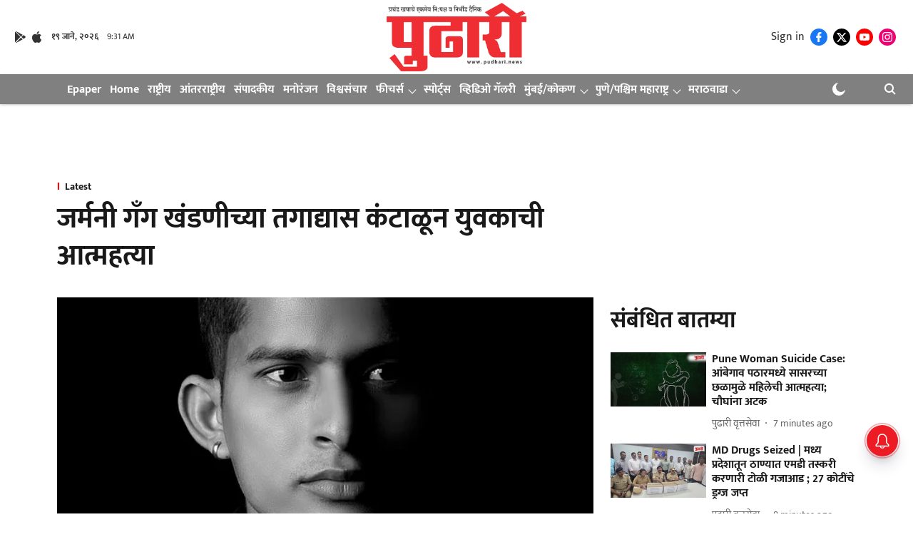

--- FILE ---
content_type: text/html; charset=utf-8
request_url: https://www.google.com/recaptcha/api2/aframe
body_size: 266
content:
<!DOCTYPE HTML><html><head><meta http-equiv="content-type" content="text/html; charset=UTF-8"></head><body><script nonce="o4SXnBIoXqiM5arFEr5F_w">/** Anti-fraud and anti-abuse applications only. See google.com/recaptcha */ try{var clients={'sodar':'https://pagead2.googlesyndication.com/pagead/sodar?'};window.addEventListener("message",function(a){try{if(a.source===window.parent){var b=JSON.parse(a.data);var c=clients[b['id']];if(c){var d=document.createElement('img');d.src=c+b['params']+'&rc='+(localStorage.getItem("rc::a")?sessionStorage.getItem("rc::b"):"");window.document.body.appendChild(d);sessionStorage.setItem("rc::e",parseInt(sessionStorage.getItem("rc::e")||0)+1);localStorage.setItem("rc::h",'1768815113838');}}}catch(b){}});window.parent.postMessage("_grecaptcha_ready", "*");}catch(b){}</script></body></html>